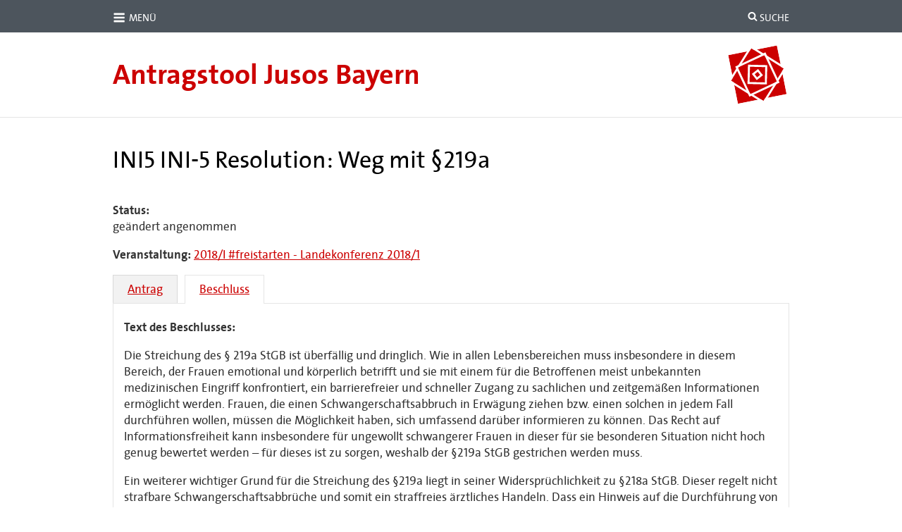

--- FILE ---
content_type: text/html; charset=UTF-8
request_url: https://jusos-bayern.antragstool.com/cvtx_antrag/ini-5-resolution-weg-mit-%C2%A7219a/
body_size: 8893
content:
<!DOCTYPE html>
<html lang="de-DE">
<head>
<meta charset="UTF-8" />
<meta name="viewport" content="width=device-width, initial-scale=1.0">
<title> &raquo; INI-5 Resolution: Weg mit §219a Antragstool Jusos Bayern</title>
<link rel="icon" href="favicon.ico" type="image/x-icon" /> 

<link rel="profile" href="http://gmpg.org/xfn/11" />
<link rel="stylesheet" href="https://jusos-bayern.antragstool.com/app/themes/cvtx_theme_jusos_bayern/style.css" type="text/css" media="screen" />
<link rel="pingback" href="https://jusos-bayern.antragstool.com/wp/xmlrpc.php" />
<meta name='robots' content='max-image-preview:large' />
<script type="text/javascript">
/* <![CDATA[ */
window._wpemojiSettings = {"baseUrl":"https:\/\/s.w.org\/images\/core\/emoji\/15.0.3\/72x72\/","ext":".png","svgUrl":"https:\/\/s.w.org\/images\/core\/emoji\/15.0.3\/svg\/","svgExt":".svg","source":{"concatemoji":"https:\/\/jusos-bayern.antragstool.com\/wp\/wp-includes\/js\/wp-emoji-release.min.js?ver=6.6.1"}};
/*! This file is auto-generated */
!function(i,n){var o,s,e;function c(e){try{var t={supportTests:e,timestamp:(new Date).valueOf()};sessionStorage.setItem(o,JSON.stringify(t))}catch(e){}}function p(e,t,n){e.clearRect(0,0,e.canvas.width,e.canvas.height),e.fillText(t,0,0);var t=new Uint32Array(e.getImageData(0,0,e.canvas.width,e.canvas.height).data),r=(e.clearRect(0,0,e.canvas.width,e.canvas.height),e.fillText(n,0,0),new Uint32Array(e.getImageData(0,0,e.canvas.width,e.canvas.height).data));return t.every(function(e,t){return e===r[t]})}function u(e,t,n){switch(t){case"flag":return n(e,"\ud83c\udff3\ufe0f\u200d\u26a7\ufe0f","\ud83c\udff3\ufe0f\u200b\u26a7\ufe0f")?!1:!n(e,"\ud83c\uddfa\ud83c\uddf3","\ud83c\uddfa\u200b\ud83c\uddf3")&&!n(e,"\ud83c\udff4\udb40\udc67\udb40\udc62\udb40\udc65\udb40\udc6e\udb40\udc67\udb40\udc7f","\ud83c\udff4\u200b\udb40\udc67\u200b\udb40\udc62\u200b\udb40\udc65\u200b\udb40\udc6e\u200b\udb40\udc67\u200b\udb40\udc7f");case"emoji":return!n(e,"\ud83d\udc26\u200d\u2b1b","\ud83d\udc26\u200b\u2b1b")}return!1}function f(e,t,n){var r="undefined"!=typeof WorkerGlobalScope&&self instanceof WorkerGlobalScope?new OffscreenCanvas(300,150):i.createElement("canvas"),a=r.getContext("2d",{willReadFrequently:!0}),o=(a.textBaseline="top",a.font="600 32px Arial",{});return e.forEach(function(e){o[e]=t(a,e,n)}),o}function t(e){var t=i.createElement("script");t.src=e,t.defer=!0,i.head.appendChild(t)}"undefined"!=typeof Promise&&(o="wpEmojiSettingsSupports",s=["flag","emoji"],n.supports={everything:!0,everythingExceptFlag:!0},e=new Promise(function(e){i.addEventListener("DOMContentLoaded",e,{once:!0})}),new Promise(function(t){var n=function(){try{var e=JSON.parse(sessionStorage.getItem(o));if("object"==typeof e&&"number"==typeof e.timestamp&&(new Date).valueOf()<e.timestamp+604800&&"object"==typeof e.supportTests)return e.supportTests}catch(e){}return null}();if(!n){if("undefined"!=typeof Worker&&"undefined"!=typeof OffscreenCanvas&&"undefined"!=typeof URL&&URL.createObjectURL&&"undefined"!=typeof Blob)try{var e="postMessage("+f.toString()+"("+[JSON.stringify(s),u.toString(),p.toString()].join(",")+"));",r=new Blob([e],{type:"text/javascript"}),a=new Worker(URL.createObjectURL(r),{name:"wpTestEmojiSupports"});return void(a.onmessage=function(e){c(n=e.data),a.terminate(),t(n)})}catch(e){}c(n=f(s,u,p))}t(n)}).then(function(e){for(var t in e)n.supports[t]=e[t],n.supports.everything=n.supports.everything&&n.supports[t],"flag"!==t&&(n.supports.everythingExceptFlag=n.supports.everythingExceptFlag&&n.supports[t]);n.supports.everythingExceptFlag=n.supports.everythingExceptFlag&&!n.supports.flag,n.DOMReady=!1,n.readyCallback=function(){n.DOMReady=!0}}).then(function(){return e}).then(function(){var e;n.supports.everything||(n.readyCallback(),(e=n.source||{}).concatemoji?t(e.concatemoji):e.wpemoji&&e.twemoji&&(t(e.twemoji),t(e.wpemoji)))}))}((window,document),window._wpemojiSettings);
/* ]]> */
</script>
<style id='wp-emoji-styles-inline-css' type='text/css'>

	img.wp-smiley, img.emoji {
		display: inline !important;
		border: none !important;
		box-shadow: none !important;
		height: 1em !important;
		width: 1em !important;
		margin: 0 0.07em !important;
		vertical-align: -0.1em !important;
		background: none !important;
		padding: 0 !important;
	}
</style>
<link rel='stylesheet' id='wp-block-library-css' href='https://jusos-bayern.antragstool.com/wp/wp-includes/css/dist/block-library/style.min.css?ver=6.6.1' type='text/css' media='all' />
<style id='classic-theme-styles-inline-css' type='text/css'>
/*! This file is auto-generated */
.wp-block-button__link{color:#fff;background-color:#32373c;border-radius:9999px;box-shadow:none;text-decoration:none;padding:calc(.667em + 2px) calc(1.333em + 2px);font-size:1.125em}.wp-block-file__button{background:#32373c;color:#fff;text-decoration:none}
</style>
<style id='global-styles-inline-css' type='text/css'>
:root{--wp--preset--aspect-ratio--square: 1;--wp--preset--aspect-ratio--4-3: 4/3;--wp--preset--aspect-ratio--3-4: 3/4;--wp--preset--aspect-ratio--3-2: 3/2;--wp--preset--aspect-ratio--2-3: 2/3;--wp--preset--aspect-ratio--16-9: 16/9;--wp--preset--aspect-ratio--9-16: 9/16;--wp--preset--color--black: #000000;--wp--preset--color--cyan-bluish-gray: #abb8c3;--wp--preset--color--white: #ffffff;--wp--preset--color--pale-pink: #f78da7;--wp--preset--color--vivid-red: #cf2e2e;--wp--preset--color--luminous-vivid-orange: #ff6900;--wp--preset--color--luminous-vivid-amber: #fcb900;--wp--preset--color--light-green-cyan: #7bdcb5;--wp--preset--color--vivid-green-cyan: #00d084;--wp--preset--color--pale-cyan-blue: #8ed1fc;--wp--preset--color--vivid-cyan-blue: #0693e3;--wp--preset--color--vivid-purple: #9b51e0;--wp--preset--gradient--vivid-cyan-blue-to-vivid-purple: linear-gradient(135deg,rgba(6,147,227,1) 0%,rgb(155,81,224) 100%);--wp--preset--gradient--light-green-cyan-to-vivid-green-cyan: linear-gradient(135deg,rgb(122,220,180) 0%,rgb(0,208,130) 100%);--wp--preset--gradient--luminous-vivid-amber-to-luminous-vivid-orange: linear-gradient(135deg,rgba(252,185,0,1) 0%,rgba(255,105,0,1) 100%);--wp--preset--gradient--luminous-vivid-orange-to-vivid-red: linear-gradient(135deg,rgba(255,105,0,1) 0%,rgb(207,46,46) 100%);--wp--preset--gradient--very-light-gray-to-cyan-bluish-gray: linear-gradient(135deg,rgb(238,238,238) 0%,rgb(169,184,195) 100%);--wp--preset--gradient--cool-to-warm-spectrum: linear-gradient(135deg,rgb(74,234,220) 0%,rgb(151,120,209) 20%,rgb(207,42,186) 40%,rgb(238,44,130) 60%,rgb(251,105,98) 80%,rgb(254,248,76) 100%);--wp--preset--gradient--blush-light-purple: linear-gradient(135deg,rgb(255,206,236) 0%,rgb(152,150,240) 100%);--wp--preset--gradient--blush-bordeaux: linear-gradient(135deg,rgb(254,205,165) 0%,rgb(254,45,45) 50%,rgb(107,0,62) 100%);--wp--preset--gradient--luminous-dusk: linear-gradient(135deg,rgb(255,203,112) 0%,rgb(199,81,192) 50%,rgb(65,88,208) 100%);--wp--preset--gradient--pale-ocean: linear-gradient(135deg,rgb(255,245,203) 0%,rgb(182,227,212) 50%,rgb(51,167,181) 100%);--wp--preset--gradient--electric-grass: linear-gradient(135deg,rgb(202,248,128) 0%,rgb(113,206,126) 100%);--wp--preset--gradient--midnight: linear-gradient(135deg,rgb(2,3,129) 0%,rgb(40,116,252) 100%);--wp--preset--font-size--small: 13px;--wp--preset--font-size--medium: 20px;--wp--preset--font-size--large: 36px;--wp--preset--font-size--x-large: 42px;--wp--preset--spacing--20: 0.44rem;--wp--preset--spacing--30: 0.67rem;--wp--preset--spacing--40: 1rem;--wp--preset--spacing--50: 1.5rem;--wp--preset--spacing--60: 2.25rem;--wp--preset--spacing--70: 3.38rem;--wp--preset--spacing--80: 5.06rem;--wp--preset--shadow--natural: 6px 6px 9px rgba(0, 0, 0, 0.2);--wp--preset--shadow--deep: 12px 12px 50px rgba(0, 0, 0, 0.4);--wp--preset--shadow--sharp: 6px 6px 0px rgba(0, 0, 0, 0.2);--wp--preset--shadow--outlined: 6px 6px 0px -3px rgba(255, 255, 255, 1), 6px 6px rgba(0, 0, 0, 1);--wp--preset--shadow--crisp: 6px 6px 0px rgba(0, 0, 0, 1);}:where(.is-layout-flex){gap: 0.5em;}:where(.is-layout-grid){gap: 0.5em;}body .is-layout-flex{display: flex;}.is-layout-flex{flex-wrap: wrap;align-items: center;}.is-layout-flex > :is(*, div){margin: 0;}body .is-layout-grid{display: grid;}.is-layout-grid > :is(*, div){margin: 0;}:where(.wp-block-columns.is-layout-flex){gap: 2em;}:where(.wp-block-columns.is-layout-grid){gap: 2em;}:where(.wp-block-post-template.is-layout-flex){gap: 1.25em;}:where(.wp-block-post-template.is-layout-grid){gap: 1.25em;}.has-black-color{color: var(--wp--preset--color--black) !important;}.has-cyan-bluish-gray-color{color: var(--wp--preset--color--cyan-bluish-gray) !important;}.has-white-color{color: var(--wp--preset--color--white) !important;}.has-pale-pink-color{color: var(--wp--preset--color--pale-pink) !important;}.has-vivid-red-color{color: var(--wp--preset--color--vivid-red) !important;}.has-luminous-vivid-orange-color{color: var(--wp--preset--color--luminous-vivid-orange) !important;}.has-luminous-vivid-amber-color{color: var(--wp--preset--color--luminous-vivid-amber) !important;}.has-light-green-cyan-color{color: var(--wp--preset--color--light-green-cyan) !important;}.has-vivid-green-cyan-color{color: var(--wp--preset--color--vivid-green-cyan) !important;}.has-pale-cyan-blue-color{color: var(--wp--preset--color--pale-cyan-blue) !important;}.has-vivid-cyan-blue-color{color: var(--wp--preset--color--vivid-cyan-blue) !important;}.has-vivid-purple-color{color: var(--wp--preset--color--vivid-purple) !important;}.has-black-background-color{background-color: var(--wp--preset--color--black) !important;}.has-cyan-bluish-gray-background-color{background-color: var(--wp--preset--color--cyan-bluish-gray) !important;}.has-white-background-color{background-color: var(--wp--preset--color--white) !important;}.has-pale-pink-background-color{background-color: var(--wp--preset--color--pale-pink) !important;}.has-vivid-red-background-color{background-color: var(--wp--preset--color--vivid-red) !important;}.has-luminous-vivid-orange-background-color{background-color: var(--wp--preset--color--luminous-vivid-orange) !important;}.has-luminous-vivid-amber-background-color{background-color: var(--wp--preset--color--luminous-vivid-amber) !important;}.has-light-green-cyan-background-color{background-color: var(--wp--preset--color--light-green-cyan) !important;}.has-vivid-green-cyan-background-color{background-color: var(--wp--preset--color--vivid-green-cyan) !important;}.has-pale-cyan-blue-background-color{background-color: var(--wp--preset--color--pale-cyan-blue) !important;}.has-vivid-cyan-blue-background-color{background-color: var(--wp--preset--color--vivid-cyan-blue) !important;}.has-vivid-purple-background-color{background-color: var(--wp--preset--color--vivid-purple) !important;}.has-black-border-color{border-color: var(--wp--preset--color--black) !important;}.has-cyan-bluish-gray-border-color{border-color: var(--wp--preset--color--cyan-bluish-gray) !important;}.has-white-border-color{border-color: var(--wp--preset--color--white) !important;}.has-pale-pink-border-color{border-color: var(--wp--preset--color--pale-pink) !important;}.has-vivid-red-border-color{border-color: var(--wp--preset--color--vivid-red) !important;}.has-luminous-vivid-orange-border-color{border-color: var(--wp--preset--color--luminous-vivid-orange) !important;}.has-luminous-vivid-amber-border-color{border-color: var(--wp--preset--color--luminous-vivid-amber) !important;}.has-light-green-cyan-border-color{border-color: var(--wp--preset--color--light-green-cyan) !important;}.has-vivid-green-cyan-border-color{border-color: var(--wp--preset--color--vivid-green-cyan) !important;}.has-pale-cyan-blue-border-color{border-color: var(--wp--preset--color--pale-cyan-blue) !important;}.has-vivid-cyan-blue-border-color{border-color: var(--wp--preset--color--vivid-cyan-blue) !important;}.has-vivid-purple-border-color{border-color: var(--wp--preset--color--vivid-purple) !important;}.has-vivid-cyan-blue-to-vivid-purple-gradient-background{background: var(--wp--preset--gradient--vivid-cyan-blue-to-vivid-purple) !important;}.has-light-green-cyan-to-vivid-green-cyan-gradient-background{background: var(--wp--preset--gradient--light-green-cyan-to-vivid-green-cyan) !important;}.has-luminous-vivid-amber-to-luminous-vivid-orange-gradient-background{background: var(--wp--preset--gradient--luminous-vivid-amber-to-luminous-vivid-orange) !important;}.has-luminous-vivid-orange-to-vivid-red-gradient-background{background: var(--wp--preset--gradient--luminous-vivid-orange-to-vivid-red) !important;}.has-very-light-gray-to-cyan-bluish-gray-gradient-background{background: var(--wp--preset--gradient--very-light-gray-to-cyan-bluish-gray) !important;}.has-cool-to-warm-spectrum-gradient-background{background: var(--wp--preset--gradient--cool-to-warm-spectrum) !important;}.has-blush-light-purple-gradient-background{background: var(--wp--preset--gradient--blush-light-purple) !important;}.has-blush-bordeaux-gradient-background{background: var(--wp--preset--gradient--blush-bordeaux) !important;}.has-luminous-dusk-gradient-background{background: var(--wp--preset--gradient--luminous-dusk) !important;}.has-pale-ocean-gradient-background{background: var(--wp--preset--gradient--pale-ocean) !important;}.has-electric-grass-gradient-background{background: var(--wp--preset--gradient--electric-grass) !important;}.has-midnight-gradient-background{background: var(--wp--preset--gradient--midnight) !important;}.has-small-font-size{font-size: var(--wp--preset--font-size--small) !important;}.has-medium-font-size{font-size: var(--wp--preset--font-size--medium) !important;}.has-large-font-size{font-size: var(--wp--preset--font-size--large) !important;}.has-x-large-font-size{font-size: var(--wp--preset--font-size--x-large) !important;}
:where(.wp-block-post-template.is-layout-flex){gap: 1.25em;}:where(.wp-block-post-template.is-layout-grid){gap: 1.25em;}
:where(.wp-block-columns.is-layout-flex){gap: 2em;}:where(.wp-block-columns.is-layout-grid){gap: 2em;}
:root :where(.wp-block-pullquote){font-size: 1.5em;line-height: 1.6;}
</style>
<link rel='stylesheet' id='cvtx_field_html-css' href='https://jusos-bayern.antragstool.com/app/plugins/cvtx/assets/css/cvtx_fields.css?ver=6.6.1' type='text/css' media='all' />
<link rel='stylesheet' id='cvtx_field_edit-css' href='https://jusos-bayern.antragstool.com/app/plugins/cvtx/assets/css/cvtx_field_edit.css?ver=6.6.1' type='text/css' media='all' />
<link rel='stylesheet' id='cvtx-css' href='https://jusos-bayern.antragstool.com/app/plugins/cvtx/assets/css/cvtx.css?ver=6.6.1' type='text/css' media='all' />
<link rel='stylesheet' id='cvtx_application-css' href='https://jusos-bayern.antragstool.com/app/plugins/cvtx_application/assets/css/cvtx_application.css?ver=6.6.1' type='text/css' media='all' />
<link rel='stylesheet' id='cvtx_forms-css' href='https://jusos-bayern.antragstool.com/app/plugins/cvtx_forms/assets/css/cvtx_forms.css?ver=6.6.1' type='text/css' media='all' />
<link rel='stylesheet' id='cvtx_pages_antragsverfolgung-css' href='https://jusos-bayern.antragstool.com/app/plugins/cvtx_pages/assets/css/antragsverfolgung.css?ver=6.6.1' type='text/css' media='all' />
<link rel='stylesheet' id='cvtx_pages_cvtx-event-css' href='https://jusos-bayern.antragstool.com/app/plugins/cvtx_pages/assets/css/page_cvtx_event.css?ver=6.6.1' type='text/css' media='all' />
<link rel='stylesheet' id='dashicons-css' href='https://jusos-bayern.antragstool.com/wp/wp-includes/css/dashicons.min.css?ver=6.6.1' type='text/css' media='all' />
<link rel='stylesheet' id='thickbox-css' href='https://jusos-bayern.antragstool.com/wp/wp-includes/js/thickbox/thickbox.css?ver=6.6.1' type='text/css' media='all' />
<link rel='stylesheet' id='cvtx_pdf_color-css' href='https://jusos-bayern.antragstool.com/app/plugins/cvtx_pdf/assets/css/cvtx_pdf_colors.css?ver=6.6.1' type='text/css' media='all' />
<script type="text/javascript" src="https://jusos-bayern.antragstool.com/wp/wp-includes/js/jquery/jquery.min.js?ver=3.7.1" id="jquery-core-js"></script>
<script type="text/javascript" src="https://jusos-bayern.antragstool.com/wp/wp-includes/js/jquery/jquery-migrate.min.js?ver=3.4.1" id="jquery-migrate-js"></script>
<script type="text/javascript" src="https://jusos-bayern.antragstool.com/app/plugins/cvtx/assets/js/cvtx_field_view.js?ver=6.6.1" id="cvtx_field_view-js"></script>
<script type="text/javascript" id="cvtx_field_ajax_update-js-extra">
/* <![CDATA[ */
var cvtxFieldAjax = {"cvtx_antrag_top":{"ID":"cvtx_antrag_top","ajax_call":"cvtx_antrag_top","onchange":["cvtx_antrag_event"],"onchange_name":["event_id"]},"cvtx_aeantrag_antrag":{"ID":"cvtx_aeantrag_antrag","ajax_call":"cvtx_aeantrag_antrag","onchange":["cvtx_aeantrag_event"],"onchange_name":["event_id"]},"cvtx_reader_type":{"ID":"cvtx_reader_type","ajax_call":"cvtx_reader_type","onchange":["cvtx_reader_type"],"onchange_name":["cvtx_reader_type"]},"cvtx_reader_contents":{"ID":"cvtx_reader_contents","ajax_call":"cvtx_reader_contents","onchange":["cvtx_reader_type","cvtx_reader_event"],"onchange_name":["reader_type","event_id"]},"cvtx_application_top":{"ID":"cvtx_application_top","ajax_call":"cvtx_application_top","onchange":["cvtx_application_event"],"onchange_name":["event_id"]}};
var ajax_object = {"ajax_url":"https:\/\/jusos-bayern.antragstool.com\/wp\/wp-admin\/admin-ajax.php","we_value":"1234"};
/* ]]> */
</script>
<script type="text/javascript" src="https://jusos-bayern.antragstool.com/app/plugins/cvtx/assets/js/cvtx_edit_ajax_select.js?ver=6.6.1" id="cvtx_field_ajax_update-js"></script>
<script type="text/javascript" src="https://jusos-bayern.antragstool.com/app/plugins/cvtx/assets/vendor/fontawesome-free-5.0.8/svg-with-js/js/fontawesome-all.min.js?ver=6.6.1" id="font-awesome-js"></script>
<link rel="https://api.w.org/" href="https://jusos-bayern.antragstool.com/wp-json/" /><link rel="EditURI" type="application/rsd+xml" title="RSD" href="https://jusos-bayern.antragstool.com/wp/xmlrpc.php?rsd" />
<meta name="generator" content="WordPress 6.6.1" />
<link rel="canonical" href="https://jusos-bayern.antragstool.com/cvtx_antrag/ini-5-resolution-weg-mit-%c2%a7219a/" />
<link rel='shortlink' href='https://jusos-bayern.antragstool.com/?p=3550' />
<link rel="alternate" title="oEmbed (JSON)" type="application/json+oembed" href="https://jusos-bayern.antragstool.com/wp-json/oembed/1.0/embed?url=https%3A%2F%2Fjusos-bayern.antragstool.com%2Fcvtx_antrag%2Fini-5-resolution-weg-mit-%25c2%25a7219a%2F" />
<link rel="alternate" title="oEmbed (XML)" type="text/xml+oembed" href="https://jusos-bayern.antragstool.com/wp-json/oembed/1.0/embed?url=https%3A%2F%2Fjusos-bayern.antragstool.com%2Fcvtx_antrag%2Fini-5-resolution-weg-mit-%25c2%25a7219a%2F&#038;format=xml" />
<link rel="icon" href="https://jusos-bayern.antragstool.com/app/uploads/2023/03/cropped-Juso_Bayern_Logo_rot_weiss-32x32.png" sizes="32x32" />
<link rel="icon" href="https://jusos-bayern.antragstool.com/app/uploads/2023/03/cropped-Juso_Bayern_Logo_rot_weiss-192x192.png" sizes="192x192" />
<link rel="apple-touch-icon" href="https://jusos-bayern.antragstool.com/app/uploads/2023/03/cropped-Juso_Bayern_Logo_rot_weiss-180x180.png" />
<meta name="msapplication-TileImage" content="https://jusos-bayern.antragstool.com/app/uploads/2023/03/cropped-Juso_Bayern_Logo_rot_weiss-270x270.png" />
</head>

<body class="cvtx_antrag-template-default single single-cvtx_antrag postid-3550">

<div id="overlay"></div>
<header>
	<div class="icon-container">
		<svg xmlns="http://www.w3.org/2000/svg" xmlns:xlink="http://www.w3.org/1999/xlink" version="1.1" style="position: absolute; width: 0; height: 0;" width="0" height="0">
			<defs>
		    	<symbol id="icon-bars" viewBox="0 0 27 32">
					<title>bars</title>
					<path class="path1" d="M27.429 24v2.286q0 0.464-0.339 0.804t-0.804 0.339h-25.143q-0.464 0-0.804-0.339t-0.339-0.804v-2.286q0-0.464 0.339-0.804t0.804-0.339h25.143q0.464 0 0.804 0.339t0.339 0.804zM27.429 14.857v2.286q0 0.464-0.339 0.804t-0.804 0.339h-25.143q-0.464 0-0.804-0.339t-0.339-0.804v-2.286q0-0.464 0.339-0.804t0.804-0.339h25.143q0.464 0 0.804 0.339t0.339 0.804zM27.429 5.714v2.286q0 0.464-0.339 0.804t-0.804 0.339h-25.143q-0.464 0-0.804-0.339t-0.339-0.804v-2.286q0-0.464 0.339-0.804t0.804-0.339h25.143q0.464 0 0.804 0.339t0.339 0.804z"></path>
				</symbol>
				<symbol id="icon-search" viewBox="0 0 30 32">
					<title>search</title>
					<path class="path1" d="M20.571 14.857q0-3.304-2.348-5.652t-5.652-2.348-5.652 2.348-2.348 5.652 2.348 5.652 5.652 2.348 5.652-2.348 2.348-5.652zM29.714 29.714q0 0.929-0.679 1.607t-1.607 0.679q-0.964 0-1.607-0.679l-6.125-6.107q-3.196 2.214-7.125 2.214-2.554 0-4.884-0.991t-4.018-2.679-2.679-4.018-0.991-4.884 0.991-4.884 2.679-4.018 4.018-2.679 4.884-0.991 4.884 0.991 4.018 2.679 2.679 4.018 0.991 4.884q0 3.929-2.214 7.125l6.125 6.125q0.661 0.661 0.661 1.607z"></path>
				</symbol>
			</defs>
		</svg>
	</div>
<!-- Downlevel-hidden -->
<!--[if lt IE 10]><div class="callout callout_browser-warning" role="complementary" aria-label="Hinweis"><div class="callout__wrapper"><p>Sie verwenden einen veralteten Browser, der unsere Seiten nicht korrekt anzeigen kann und ein Sicherheitsrisiko darstellt. Bitte installieren Sie <a href="http://browsehappy.com/">einen aktuellen Browser</a>.</p></div></div><![endif]-->
<!-- Downlevel-revealed -->
<!--[if gte IE 10]><!-->
      <noscript>
        <div class="callout callout_browser-warning" role="complementary" aria-label="Hinweis">
          <div class="callout__wrapper">
            <p>Bitte aktivieren Sie JavaScript in Ihrem Browser.</p>
          </div>
        </div>
      </noscript>
<!--<![endif]-->

	<div id="nav-main" class="nav-main" role="navigation" aria-label="Haupt-Navigation">
		<div class="container nav-main-container">
        	<div class="nav-main__primary" id="nav">
            	<a class="nav-button" href="#menu" data-toggle="collapse" data-target="#menu">
					<svg xmlns="http://www.w3.org/2000/svg" xmlns:xlink="http://www.w3.org/1999/xlink" version="1.1" class="icon icon-bars" width="32" height="32" focusable="false">
						<use xlink:href="#icon-bars"></use>
					</svg>
					<span class="nav-button__text">Menü<span class="u-visually-hidden"> öffnen/schließen</span></span>
            	</a>
	            <div class="nav-main__menu" id="menu">
			  		<div class="menu-hauptmenue-container"><ul id="menu-hauptmenue" class="menu"><li id="menu-item-21695" class="menu-item menu-item-type-custom menu-item-object-custom menu-item-21695"><a href="https://jusos-bayern.antragstool.com/?cvtx_virtualpage=antrag-einreichen">Antrag einreichen</a></li>
<li id="menu-item-15" class="menu-item menu-item-type-post_type menu-item-object-page menu-item-15"><a href="https://jusos-bayern.antragstool.com/aenderungsantrag-erstellen/">Änderungsantrag erstellen</a></li>
<li id="menu-item-16643" class="menu-item menu-item-type-custom menu-item-object-custom menu-item-16643"><a href="https://jusos-bayern.antragstool.com/veranstaltungen/2023-i/">Antragsübersicht</a></li>
<li id="menu-item-21687" class="menu-item menu-item-type-custom menu-item-object-custom menu-item-21687"><a href="https://jusos-bayern.antragstool.com/antragsverfolgung">Antragsverfolgung</a></li>
<li id="menu-item-21688" class="menu-item menu-item-type-custom menu-item-object-custom menu-item-21688"><a href="https://jusos-bayern.antragstool.com/live">Antragsberatung</a></li>
</ul></div>              	            </div>
        	</div>
			<div class="nav-main__secondary" data-on-focus-collapse="#menu">
				<p>
					<a class="nav-button nav-button_extra" href="/suche">
						<svg xmlns="http://www.w3.org/2000/svg" xmlns:xlink="http://www.w3.org/1999/xlink" version="1.1" class="icon icon-search" width="32" height="32" focusable="false">
							<use xlink:href="#icon-search"></use>
						</svg>
						<span class="nav-button__text">Suche</span>
			  		</a>
				</p>
			</div>
		</div>
	</div>

	<div class="container banner__wrapper">
		<div class="banner__logo-container">
			<a href="https://jusos-bayern.antragstool.com" class="banner__logo-link"><img class="banner__logo" src="https://jusos-bayern.antragstool.com/app/themes/cvtx_theme_jusos_bayern/assets/images/logo-jusos-bayern.svg" alt="Logo" height="90"></a>
		</div>
		<div class="banner__caption">
			<span class="banner__site-name banner__site-name_length-m">Antragstool Jusos Bayern</span>
     	</div>
	</div>
</header>

<div class="main" role="main">
	<div class="container main-container">	<div class="inner">
	
		<div class="post-3550 cvtx_antrag type-cvtx_antrag status-publish hentry cvtx_tax_reader-cvtx_reader_4148 cvtx_tax_reader-cvtx_reader_4541" id="post-3550">
			<h1>INI5 INI-5 Resolution: Weg mit §219a</h1>
			<div class="entry">
				<div class="cvtx-state-wrapper cvtx-state-all"><a name="all"></a><section class="cvtx_content_section cvtx_content_section_status">                                            <div class="cvtx_field-wrapper cvtx_field_cvtx_antrag_status-wrapper">
                                        <span class="cvtx_field_label cvtx_field_label_above cvtx_antrag_status_label">
                    Status:
                </span>
                                        <div class="cvtx_field cvtx_field_cvtx_antrag_status">
            
            geändert angenommen
                            </div>
                                        </div>
                        </section><section class="cvtx_content_section cvtx_content_section_meta">                                            <div class="cvtx_field-wrapper cvtx_field_cvtx_antrag_event-wrapper">
                                        <span class="cvtx_field_label cvtx_field_label_inline cvtx_antrag_event_label">
                    Veranstaltung:
                </span>
                                        <span class="cvtx_field cvtx_field_cvtx_antrag_event">
            
            <a href="https://jusos-bayern.antragstool.com/veranstaltungen/landeskonferenz-2018/">2018/I #freistarten - Landekonferenz 2018/1</a>
                            </span>
                                        </div>
                        </section><section class="cvtx_content_section cvtx_content_section_decision"></section><section class="cvtx_content_section cvtx_content_section_answer"></section><section class="cvtx_content_section cvtx_content_section_grund"></section><section class="cvtx_content_section cvtx_content_section_pdf"></section></div><div class="cvtx-state-menu"><ul><li class="cvtx-state-original"><a href="#original" data-state-target="original">Antrag</a></li><li class="cvtx-state-decision active"><a href="#decision" data-state-target="decision">Beschluss</a></li></ul></div><div class="cvtx-state-wrapper cvtx-state-original cvtx-state-content"><a name="original"></a><section class="cvtx_content_section cvtx_content_section_status"></section><section class="cvtx_content_section cvtx_content_section_meta">                                            <div class="cvtx_field-wrapper cvtx_field_cvtx_antrag_steller-wrapper">
                                        <span class="cvtx_field_label cvtx_field_label_inline cvtx_antrag_steller_label">
                    AntragstellerInnen:
                </span>
                                        <span class="cvtx_field cvtx_field_cvtx_antrag_steller">
            
            Opf
                            </span>
                                        </div>
                        </section><section class="cvtx_content_section cvtx_content_section_decision"></section><section class="cvtx_content_section cvtx_content_section_answer"></section><p>Die Streichung des § 219a StGB ist überfällig und dringlich. Wie in allen Lebensbereichen muss insbesondere in diesem Bereich, der Frauen emotional und körperlich betrifft und sie mit einem für die Betroffenen meist unbekannten medizinischen Eingriff konfrontiert, ein barrierefreier und schneller Zugang zu sachlichen und zeitgemäßen Informationen ermöglicht werden. Frauen, die einen Schwangerschaftsabbruch in Erwägung ziehen bzw. einen solchen in jedem Fall durchführen wollen, müssen die Möglichkeit haben, sich umfassend darüber informieren zu können. Das Recht auf Informationsfreiheit kann insbesondere für ungewollt schwangerer Frauen in dieser für sie besonderen Situation nicht hoch genug bewertet werden – für dieses ist zu sorgen, weshalb der §219a StGB gestrichen werden muss.</p>
<p>Ein weiterer wichtiger Grund für die Streichung des §219a liegt in seiner Widersprüchlichkeit zu §218a StGB. Dieser regelt nicht strafbare Schwangerschaftsabbrüche und somit ein straffreies ärztliches Handeln. Dass ein Hinweis auf die Durchführung von rechtlich nicht strafbaren Schwangerschaftsabbrüchen aber strafrechtlich eben durch §219a verboten ist, führt zu einer eklatanten Rechtsunsicherheit. Sog. „Lebensschützer*innen“ und radikale Abtreibungsgegner*innen machen durch diese Rechtsunsicherheit regelrecht „Jagd“ auf Ärtz*innen, die diese medizinische Maßnahme anbieten. Sie erhalten oft Drohbriefe oder werden, wie im Falle der Ärztin Kristina Hänel vom Herbst 2017, wegen der Nennung dieses Eingriffes im Leistungsprofil ihrer Praxis angezeigt. Zunehmend ziehen sich deshalb immer mehr Ärzt*innen aus der medizinischen Versorgung in diesem Bereich zurück oder beschränken sich bei der Durchführung von Abtreibungen auf ihre eigenen Patientinnen und bieten diese nicht generell an oder vernetzen sich hierzu nicht aktiv mit den entsprechenden Beratungsstellen, um dem Vorwurf einer „Bewerbung“ dieses Eingriffes zu entgehen. Dies alles erschwert die Arbeit der Ärzt*innen und eben auch der Beratungsstellung auf Kosten der betroffenen Frauen.</p>
<p>In den letzten Monaten hat sich gezeigt, dass viele Bürgerinnen und Bürger sowie zahlreiche Fachverbände die Streichung des sog. „Werbeverbots für einen Schwangerschaftsabbruch“ befürworten, wobei an dieser Stelle auch klar und deutlich zu sagen ist: Information ist keine Werbung – es geht nicht um die anpreisende Darbietung einer Leistung, verbunden mit einem Appell zu deren Bezug, sondern um die wertungsfreie und neutrale Information über eine solche und wer sie durchführt!</p>
<p>Dass der von der SPD-Bundestagsfraktion erarbeitete Gesetzentwurf zur Streichung des § 219a letztlich zurückgezogen wurde, um einen Kompromiss mit der Union zur Wahrung des Koalitionsfriedens zu suchen, ist unserer Meinung nach ein schwerer Fehler. Die SPD wird wegen Rückzieher wie diesem von vielen Bürger*innen als profillose Partei erachtet – das Ergebnis der Bundestagswahl zeigt dies eindeutig.<br />
Wie in der letzten Legislaturperiode wird hier erneut der Weg über die Hinterzimmer mit der Union gegangen, anstatt eine ehrliche Debatte im Bundestag zu führen, anhand derer die Bürger*innen die Argumente in dieser Sache nachverfolgen und die unterschiedlichen Positionen der Parteien wahrnehmen können.</p>
<p>Wir fordern deshalb die SPD-Bundestagsfraktion dazu auf, den Gesetzentwurf auf Streichung des §219a in den Bundestag einzubringen und alles dafür zu tun, die Informationsfreiheit von Ärzt*innen und Frauen in diesem so persönlichen und emotional-empfindlichen Bereich zu gewährleisten.</p>
<section class="cvtx_content_section cvtx_content_section_grund">                    </section><section class="cvtx_content_section cvtx_content_section_pdf">                    </section></div><div class="cvtx-state-wrapper cvtx-state-decision cvtx-state-content active"><a name="decision"></a><section class="cvtx_content_section cvtx_content_section_status"></section><section class="cvtx_content_section cvtx_content_section_meta">                    </section><section class="cvtx_content_section cvtx_content_section_decision">                                                                <div class="cvtx_field-wrapper cvtx_field_cvtx_antrag_decision-wrapper">
                                        <span class="cvtx_field_label cvtx_field_label_above cvtx_antrag_decision_label">
                    Text des Beschlusses:
                </span>
                                        <div class="cvtx_field cvtx_field_cvtx_antrag_decision">
            
            <p>Die Streichung des § 219a StGB ist überfällig und dringlich. Wie in allen Lebensbereichen muss insbesondere in diesem Bereich, der Frauen emotional und körperlich betrifft und sie mit einem für die Betroffenen meist unbekannten medizinischen Eingriff konfrontiert, ein barrierefreier und schneller Zugang zu sachlichen und zeitgemäßen Informationen ermöglicht werden. Frauen, die einen Schwangerschaftsabbruch in Erwägung ziehen bzw. einen solchen in jedem Fall durchführen wollen, müssen die Möglichkeit haben, sich umfassend darüber informieren zu können. Das Recht auf Informationsfreiheit kann insbesondere für ungewollt schwangerer Frauen in dieser für sie besonderen Situation nicht hoch genug bewertet werden – für dieses ist zu sorgen, weshalb der §219a StGB gestrichen werden muss.</p>
<p>Ein weiterer wichtiger Grund für die Streichung des §219a liegt in seiner Widersprüchlichkeit zu §218a StGB. Dieser regelt nicht strafbare Schwangerschaftsabbrüche und somit ein straffreies ärztliches Handeln. Dass ein Hinweis auf die Durchführung von rechtlich nicht strafbaren Schwangerschaftsabbrüchen aber strafrechtlich eben durch §219a verboten ist, führt zu einer eklatanten Rechtsunsicherheit. Sog. „Lebensschützer*innen“ und radikale Abtreibungsgegner*innen machen durch diese Rechtsunsicherheit regelrecht „Jagd“ auf Ärtz*innen, die diese medizinische Maßnahme anbieten. Sie erhalten oft Drohbriefe oder werden, wie im Falle der Ärztin Kristina Hänel vom Herbst 2017, wegen der Nennung dieses Eingriffes im Leistungsprofil ihrer Praxis angezeigt. Zunehmend ziehen sich deshalb immer mehr Ärzt*innen aus der medizinischen Versorgung in diesem Bereich zurück oder beschränken sich bei der Durchführung von Abtreibungen auf ihre eigenen Patientinnen und bieten diese nicht generell an oder vernetzen sich hierzu nicht aktiv mit den entsprechenden Beratungsstellen, um dem Vorwurf einer „Bewerbung“ dieses Eingriffes zu entgehen. Dies alles erschwert die Arbeit der Ärzt*innen und eben auch der Beratungsstellung auf Kosten der betroffenen Frauen.</p>
<p>In den letzten Monaten hat sich gezeigt, dass viele Bürgerinnen und Bürger sowie zahlreiche Fachverbände die Streichung des sog. „Werbeverbots für einen Schwangerschaftsabbruch“ befürworten, wobei an dieser Stelle auch klar und deutlich zu sagen ist: Information ist keine Werbung – es geht nicht um die anpreisende Darbietung einer Leistung, verbunden mit einem Appell zu deren Bezug, sondern um die wertungsfreie und neutrale Information über eine solche und wer sie durchführt!</p>
<p>Dass der von der SPD-Bundestagsfraktion erarbeitete Gesetzentwurf zur Streichung des § 219a letztlich zurückgezogen wurde, um einen Kompromiss mit der Union zur Wahrung des Koalitionsfriedens zu suchen, ist unserer Meinung nach ein schwerer Fehler. Die SPD wird wegen Rückzieher wie diesem von vielen Bürger*innen als profillose Partei erachtet – das Ergebnis der Bundestagswahl zeigt dies eindeutig.<br />
Wie in der letzten Legislaturperiode wird hier erneut der Weg über die Hinterzimmer mit der Union gegangen, anstatt eine ehrliche Debatte im Bundestag zu führen, anhand derer die Bürger*innen die Argumente in dieser Sache nachverfolgen und die unterschiedlichen Positionen der Parteien wahrnehmen können.</p>
<p>Wir fordern deshalb die SPD-Bundestagsfraktion dazu auf, den Gesetzentwurf auf Streichung des §219a in den Bundestag einzubringen und alles dafür zu tun, die Informationsfreiheit von Ärzt*innen und Frauen in diesem so persönlichen und emotional-empfindlichen Bereich zu gewährleisten.</p>
<p>Langfristig muss in der SPD und ihren Arbeitsgemeinschaften eine Debatte über die Abschaffung der Strafbarkeit des Schwangerschaftsabbruchs geführt werden. Die Fristenlösung, die faktisch keine Rechtssicherheit für Ärzt*innen und Patient*innen bedeutet, ist nicht akzeptabel. Wir müssen die Debatte über den § 218 StGB in der Gesellschaft führen und verstehen die SPD hier als progressive Kraft, die eine Veränderung der bestehenden Verhältnisse vorantreiben muss. Repressive Gesetze, die Frauen* und Ärzt*innen unterdrücken, lehnen wir ab!</p>

                            </div>
                                        </div>
                                                                    <div class="cvtx_field-wrapper cvtx_field_cvtx_antrag_decision_pdf-wrapper">
                                        <span class="cvtx_field_label cvtx_field_label_above cvtx_antrag_decision_pdf_label">
                    Beschluss-PDF:
                </span>
                                        <div class="cvtx_field cvtx_field_cvtx_antrag_decision_pdf">
            
            <a href="https://jusos-bayern.antragstool.com/app/uploads/2022/02/ini-5_ini-5-resolution-weg-mit-219a.pdf">Beschluss (PDF)</a>
                            </div>
                                        </div>
                        </section><section class="cvtx_content_section cvtx_content_section_answer"></section><section class="cvtx_content_section cvtx_content_section_grund"></section><section class="cvtx_content_section cvtx_content_section_pdf"></section></div>			</div>
		</div>
    	    </div>
</div>
	</div>
</div>
<div id="footer">
	<div class="container">
		<h2 class="u-visually-hidden" id="nav-meta-heading">Meta-Navigation</h2>
		<div class="nav-meta__menu">
			<div class="meta-menu">
				<div class="menu-meta-menue-container"><ul id="menu-meta-menue" class="menu"><li id="menu-item-19" class="menu-item menu-item-type-post_type menu-item-object-page menu-item-19"><a href="https://jusos-bayern.antragstool.com/login/">Login</a></li>
</ul></div>			</div>
		</div>
	</div>
</div>

<script type="text/javascript" src="https://jusos-bayern.antragstool.com/wp/wp-includes/js/comment-reply.min.js?ver=6.6.1" id="comment-reply-js" async="async" data-wp-strategy="async"></script>
<script type="text/javascript" src="https://jusos-bayern.antragstool.com/app/themes/cvtx_theme_jusos_bayern/assets/scripts/script.js?ver=6.6.1" id="cvtx_script-js"></script>
<script type="text/javascript" id="thickbox-js-extra">
/* <![CDATA[ */
var thickboxL10n = {"next":"N\u00e4chste >","prev":"< Vorherige","image":"Bild","of":"von","close":"Schlie\u00dfen","noiframes":"Diese Funktion ben\u00f6tigt iframes. Du hast jedoch iframes deaktiviert oder dein Browser unterst\u00fctzt diese nicht.","loadingAnimation":"https:\/\/jusos-bayern.antragstool.com\/wp\/wp-includes\/js\/thickbox\/loadingAnimation.gif"};
/* ]]> */
</script>
<script type="text/javascript" src="https://jusos-bayern.antragstool.com/wp/wp-includes/js/thickbox/thickbox.js?ver=3.1-20121105" id="thickbox-js"></script>
</body>
</html>

--- FILE ---
content_type: text/css; charset=utf-8
request_url: https://jusos-bayern.antragstool.com/app/themes/cvtx_theme_jusos_bayern/style.css
body_size: 5128
content:
/*
Theme Name: Jusos Bayern
Theme URI: http://cvtx-project.org
Description: Wordpress-Theme für die SPD Bayern.
Author: Alexander Fecke
Author URI: http://alexander-fecke.de
Version: 0.1

License:
License URI:

*/
@font-face {
    font-family: TheSans;
    src: url(assets/fonts/thesans-lp5plain-webfont.eot);
    src: url(assets/fonts/thesans-lp5plain-webfont.eot?#iefix) format('embedded-opentype'),
         url(assets/fonts/thesans-lp5plain-webfont.woff) format('woff'),
         url(assets/fonts/thesans-lp5plain-webfont.ttf) format('truetype');
    font-weight: normal;
}

@font-face {
    font-family: TheSans;
    src: url(assets/fonts/thesans-lp7bld-webfont.eot);
    src: url(assets/fonts/thesans-lp7bld-webfont.eot?#iefix) format('embedded-opentype'),
         url(assets/fonts/thesans-lp7bld-webfont.woff) format('woff'),
         url(assets/fonts/thesans-lp7bld-webfont.ttf) format('truetype');
    font-weight: bold;
}

html {
	font-family: 'TheSans', arial, sans-serif;
	font-size: 17px;
	line-height: 1.4;
	color: #333;
	background-color: white;
}

body {
	margin: 0;
	padding: 0;
}

h1 {
    font-size: 28px;
    font-weight: normal;
    line-height: 1.2;

    margin-top: 40px;
    margin-bottom: 40px;

    color: #000;
}

h1:first-child {
    margin-top: 0;
}

h2 {
    font-size: 24px;
    font-weight: normal;
    line-height: 1.2;

    margin-top: 40px;
    margin-bottom: 20px;

    color: #000;
}

h2:first-child {
    margin-top: 0;
}

h3 {
    font-size: 20px;
    font-weight: normal;
    line-height: 1.3;

    color: #000;
}

h4 {
    font-size: 0.9em;
    font-weight: bold;
}

h5 {
    font-size: 0.75em;
    font-weight: bold;
}

h6 {
    font-size: 0.67em;
    font-weight: bold;
}

/* 35.5em */
@media screen and (min-width: 568px) {
    h1 {
        font-size: 31px;
    }

}

/* 48em */
@media screen and (min-width: 768px) {
    h1 {
        font-size: 34px;
    }
}

/* 62em */
@media screen and (min-width: 990px) {
    h2 {
        font-size: 26px;
    }
}

table {
    border-spacing: 0;
    border-collapse: collapse;
}

th,
td,
caption {
    text-align: left;
    vertical-align: top;
}

/*
 * This is reset by normalize.css; we like it, however.
 */

a {
    -webkit-text-decoration-skip: ink;
}

/*
 * (Responsive) images
 */

img {
    max-width: 100%;
    height: auto;

    vertical-align: bottom;
}

.image_bold {
    width: 100%;
}

/** SVG **/
.icon-container {
    position: absolute;
    display: none;
    visibility: hidden;
    width: 0;
    height: 0;
}

svg:not(:root) {
    overflow: hidden;
}

.icon {
    display: inline-block;
    width: 1em;
    height: 1em;
    stroke-width: 0;
    stroke: currentColor;
    fill: currentColor;
}

.u-visually-hidden {
    position: absolute;
    top: auto;
    left: -9999px;
    overflow: hidden;
    width: 1px;
    height: 1px;
}

/** Structure **/

.container {
	position: relative;
	max-width: 960px;
	margin: 0 auto;
	padding: 10px 15px 6px 15px;
}

.container.main-container {
	padding-top: 40px;
}

/** Navigation **/
.nav-main {
	user-select: none;
	background: #4d555d;
}

.nav-main a {
	color: white;
}

.nav-main p {
    margin: 0;
}

.nav-button {
    font-size: 14px;
    line-height: 1;
    display: inline-block;
    padding: .5em 0;
    cursor: pointer;
    text-decoration: none;
    text-transform: uppercase;
    color: #fff;
    border: 0;
    background: 0;
    position: relative;
}

.nav-button .icon-bars {
    width: 1.25em;
    height: 1.25em;
    margin-right: .2em;
}

.nav-button .icon {
    vertical-align: text-top;
    margin-top: -1px;
    transition: all .2s ease-in-out;
}

/* primary navigation */
.nav-main__primary {
	float: left;
}

.nav-main__primary .nav-button {
    margin: 0 1em 0 0;
}

.no-js .nav-button:hover .icon,
.no-touch .nav-button:hover .icon {
    /*color: #cc0000;*/
    /*transform: translateX(-1px) scale(1.25);*/
}

.no-js .nav-button:hover .nav-button__text,
.no-touch .nav-button:hover .nav-button__text {
    text-decoration: underline;
}

.nav-main__menu {
    position: absolute;
    z-index: 100;
    left: 0;
    display: none;
    clear: both;
    width: 100%;
    /* top margin equals the bottom padding of .nav-main__wrapper */
    margin-top: 6px;
    transform-origin: 15px 10%;
    animation: menu 0.2s ease-out;
}

@keyframes menu {
    0% {
        transform: scale(0);
        opacity: 0;
    }

    100% {
        transform: scale(1);
        opacity: 1;
    }
}

/* 30em */
@media screen and (min-width: 480px) {
    .nav-button__text {
        position: relative;
        top: auto;
        left: auto;
        overflow: auto;
        width: auto;
        height: auto;
    }
}

/* 35.5em */
@media screen and (min-width: 568px) {
  	.nav-main__menu {
        left: 15px;
        width: 17em;
    }
}

/* 48em */
@media screen and (min-width: 768px) {
    .nav-main__wrapper {
        padding: 10px 15px 6px 15px;
    }

    .nav-button {
        /*font-size: 15px;*/
    }

    .nav-main__menu {
        left: 15px;
        width: 18em;
    }
}

/* 62em */
@media screen and (min-width: 990px) {
    /**/
}

/*
 * Pull navigation to top
 */

.l-nav-top body {
    padding-top: 44px;
}

.l-nav-top .nav-main {
    position: absolute;
    z-index: 99;
    top: 0;
    left: 0;
    width: 100%;
    height: 44px;
}

/* 48em */
@media screen and (min-width: 768px) {
    .l-nav-top body {
        padding-top: 48px;
    }

    .l-nav-top .nav-main {
        height: 48px;
    }
}

div.nav-main__menu > div {
    margin-bottom: 20px;
    background-color: #fff;
    box-shadow: 0 5px 10px 0 rgba(0, 0, 0, 0.3);
}

div.nav-main__menu > div .collapsible__toggle::after {
    float: right;
    padding-left: 0.5em;
    content: '\2212';
}

div.nav-main__menu > div .collapsible__toggle_collapsed::after {
    content: '+';
}

div.nav-main__menu > div > ul.menu {
    margin: 0;
    padding: 0;
    list-style-type: none;
}

div.nav-main__menu > div > ul.menu li.menu-item {
    display: block;
    border-bottom: 1px solid #e5e5e5;
    background-color: #fff;
}

div.nav-main__menu > div > ul.menu li.menu-item:last-child {
    border-bottom: none;
}

div.nav-main__menu > div > ul.menu li.menu-item a {
    font-size: 17px;
    line-height: 24px;
    display: block;
    padding: 10px 15px;
    text-decoration: none;
    color: inherit;
    background-color: inherit;
}

.no-js div.nav-main__menu > div > ul.menu li.menu-item a:hover,
.no-touch div.nav-main__menu > div > ul.menu li.menu-item a:hover {
    padding-left: 11px;
    border-left: 4px solid #cc0000;
}

/* secondary navigation */
.nav-main__secondary {
	text-align: right;
}

.nav-main__secondary .nav-button {
    margin: 0 0 0 1em;
}

/** Header **/
header h1 {
	color: #c00;
}

header div.banner__logo-container {
    display: block;
    float: right;
    margin-bottom: 0;
    margin-left: 20px;
    text-align: right;
    -ms-flex: 0 0 auto;
    flex: 0 0 auto;
}

header div.banner__caption {
    display: block;
    min-width: 0;
    text-align: left;
    word-wrap: break-word;
    font-variant-ligatures: none;
    -ms-flex: 1 1 auto;
    flex: 1 1 auto;
}
/* ==========================================================================
   Banner
   ========================================================================== */

.banner__wrapper {
    display: -ms-flexbox;
    display: flex;
    overflow: hidden;
        flex-direction: row-reverse;

    max-width: 960px;
    margin: 0 auto;
    padding: 10px 15px;

    -ms-flex-direction: row-reverse;
    -ms-flex-align: center;
    align-items: center;
}

.banner__logo-container {
    display: block;
    float: right;

    margin-bottom: 0;
    margin-left: 20px;

    text-align: right;

    -ms-flex: 0 0 auto;
        flex: 0 0 auto;
}

.banner__logo-link {
    display: block;
    float: right;
}

.banner__logo {
    width: auto;
    height: 50px;
    /* Remove the gap between the image and the bottom of its container */

    vertical-align: middle;
}

.banner__caption {
    display: block;
    /* needed for word-wrap if flexbox model is used */

    min-width: 0;

    text-align: left;
    word-wrap: break-word;

    font-variant-ligatures: none;
    -ms-flex: 1 1 auto;
        flex: 1 1 auto;
}

.banner__site-name {
    font-size: 24px;
    font-weight: bold;
    font-style: normal;
    line-height: 1;

    word-wrap: break-word;

    color: #c00;
}

.banner__site-name_length-s {
    font-size: 28px;
}

.banner__site-name_length-m {
    font-size: 24px;
}

.banner__site-name_length-l {
    font-size: 20px;
}

.banner__site-name_length-xl {
    font-size: 20px;
}

/* 25em */
@media screen and (min-width: 400px) {
}

/* 35.5em */
@media screen and (min-width: 568px) {
    .banner__wrapper {
        display: -ms-flexbox;
        display: flex;
            flex-direction: row-reverse;

        -ms-flex-align: center;
        align-items: center;
        -ms-flex-direction: row-reverse;
    }

    .banner__wrapper_has-subline {
        padding: 10px 15px;

        -ms-flex-align: end;
        align-items: flex-end;
        -ms-flex-direction: row-reverse;
    }

    .banner__wrapper_has-subline .banner__caption {
        margin-bottom: 0;
    }

    .banner__wrapper_has-subline .banner__logo-container {
        margin-bottom: 0;

        -ms-flex-item-align: start;
        align-self: flex-start;
    }

    .banner__logo {
        width: auto;
        height: 70px;
    }

    .banner__site-name_length-s {
        font-size: 36px;
    }

    .banner__site-name_length-m {
        font-size: 32px;
    }

    .banner__site-name_length-l {
        font-size: 28px;
    }

    .banner__site-name_length-xl {
        font-size: 24px;
    }
}

/* 48em */
@media screen and (min-width: 768px) {
    .banner__wrapper {
        padding: 15px 15px;
    }

    .banner__logo {
        width: auto;
        height: 80px;
    }

    .banner__site-name_length-s {
        font-size: 40px;
    }

    .banner__site-name_length-m {
        font-size: 36px;
    }

    .banner__site-name_length-l {
        font-size: 32px;
    }

    .banner__site-name_length-xl {
        font-size: 28px;
    }
}

/* 62em */
@media screen and (min-width: 990px) {
    .banner__logo {
        width: auto;
        height: 90px;
    }

    .banner__site-name_length-s {
        font-size: 40px;
    }

    .banner__site-name_length-m {
        font-size: 40px;
    }

    .banner__site-name_length-l {
        font-size: 36px;
    }

    .banner__site-name_length-xl {
        font-size: 32px;
    }
}

/** Main **/
div.main {
    clear: both;
    border-top: 1px solid #e5e5e5;
}

.main a {
    text-decoration: underline;

    color: #c00;
    /*
        text-decoration: none;
        background-image: linear-gradient(#fff 50%, #cc0000 50%);
        background-repeat: repeat-x;
        background-position: 0 1.1em;
        background-size: 1px 1px;
    */
}

.main a:hover,
.main a:focus {
    /*text-decoration: underline;*/
    /*background-image: none;*/
}

.main h2 > a,
.main h3 > a {
    text-decoration: none;

    color: #c00;
}

.main h2 > a:hover,
.main h2 > a:focus,
.main h3 > a:hover,
.main h3 > a:focus {
    text-decoration: underline;
}

@media screen and (min-width: 768px) {
    .main__wrapper {
        padding-top: 60px;
    }
}

/** Footer **/
div#footer {
    clear: both;
    border-top: 1px solid #e5e5e5;
    font-size: 14px;
}

/** Meta-Menu in Footer **/
.nav-meta__link {
    text-decoration: none;
    color: inherit;
}

.nav-meta__link:hover {
    text-decoration: underline;
}

.nav-meta__menu {
    float: left;
    width: 100%;
}

.meta-menu {
    float: left;
    width: 100%;
    line-height: 1;
    margin-bottom: 20px;
}

.nav-meta__menu div.menu > ul {
    float: left;
    width: 100%;
    margin: 0;
    padding: 0;
    list-style-type: none;
}

.nav-meta__menu div.menu > ul > li {
    display: block;
    float: left;
    margin: 0 20px 0 0;
    white-space: nowrap;
}

.nav-meta__menu div.menu > ul > li:last-child {
    margin-right: 0;
}

.nav-meta__menu div.menu > ul > li > a {
    display: inline-block;
    padding: 0.5em 0;
    text-decoration: none;
    color: inherit;
}

.nav-meta__menu div.menu > ul > li a:hover,
.nav-meta__menu div.menu > ul > li a:focus {
    text-decoration: underline;
}

.meta-menu__social-link {
    line-height: 1;
    display: inline-block;
    /*float: left;*/
    width: 2em;
    height: 2em;
    transition: all 0.25s ease;
    -webkit-transform: scale(1);
            transform: scale(1);
    text-align: center;
    color: #fff;
    border-radius: 50%;
    background-color: #f2f2f2;
}

.meta-menu__social-link:hover,
.meta-menu__social-link:focus {
    transition: all 0.1s ease;
    -webkit-transform: scale(1.2);
            transform: scale(1.2);
    /*transform: translate(0, -0.25em);*/
}

/*
 * https://brandcolors.net
 */
.meta-menu__social-link_facebook {
    color: #fff;
    background-color: #3b5998;
}

.meta-menu__social-link_facebook:hover,
.meta-menu__social-link_facebook:focus {
    color: #3b5998;
    background-color: #fff;
}

.meta-menu__social-link_twitter {
    color: #fff;
    background-color: #1da1f2;
}

.meta-menu__social-link_twitter:hover,
.meta-menu__social-link_twitter:focus {
    color: #1da1f2;
    background-color: #fff;
}

.meta-menu__social-link_google-plus {
    color: #fff;
    background-color: #dd4b39;
}

.meta-menu__social-link_google-plus:hover,
.meta-menu__social-link_google-plus:focus {
    color: #dd4b39;
    background-color: #fff;
}

.meta-menu__social-link_youtube {
    color: #fff;
    background-color: #cd201f;
}

.meta-menu__social-link_youtube:hover,
.meta-menu__social-link_youtube:focus {
    color: #cd201f;
    background-color: #fff;
}

.meta-menu__social-link_flickr {
    color: #fff;
    background-color: #0063dc;
}

.meta-menu__social-link_flickr:hover,
.meta-menu__social-link_flickr:focus {
    color: #0063dc;
    background-color: #fff;
}

/* icons */

.meta-menu__social-icon {
    position: relative;
    top: 0.375em;
    width: 1.25em;
    height: 1.25em;
}

/** Callout **/
.callout {
	font-size: 14px;
	margin: 0 0 1px 0;
	color: inherit;
	background-color: #f2f2f2
}

.callout_browser-warning{
	color: inherit;
	background-color: #f9f6f0
}

.callout_under-construction{
	color: inherit;
	background-color: #f9f6f0
}

.callout__wrapper{
	overflow: hidden;
	max-width: 960px;
	margin: 0 auto;
	padding: 10px 15px;
}

.narrow-all .callout__wrapper{
	max-width: 880px
}

.callout__wrapper>:last-child { 
	margin-bottom: 0
}

.callout a{
	text-decoration: underline;
	color: #c00
}

.callout p {
	margin-top: 0;
}

/** Krempel und cvtx **/
body.overlay {
	overflow-y: hidden;
}

.wp_themeSkin iframe { 
  background: #fff !important;
  color:#000;
}

div.clear-block {
	clear: both;
}

div.spd-cvtx-entry {
  padding-left: 15px;
}

div.spd-cvtx-entry.antrag {
  border-left: 5px solid #e3000f;
}

div.spd-cvtx-entry.ak-version {
  border-left: 5px solid #980065;
}

div.spd-cvtx-entry.allgemein {
  border-left: 5px solid #999;
}

#ae_antraege > h3.top {
  text-transform: uppercase;
  font-size:1.1em;
  padding:7px 13px 7px 13px;
  margin: 25px -15px 0px -15px;
  background: #980065;
  color: white;
}

#ae_antraege > ul {
  margin: 0;
  padding: 0;
  font-size: 0.9em;
}

#ae_antraege > ul > li {
  list-style: none;
  padding: 15px 0 1em 15px;
  -moz-box-shadow:inset 0 1px rgba(153,153,153,0.2);
  -webkit-box-shadow:inset 0 1px rgba(153,153,153,0.2);
  -o-box-shadow:inset 0 1px rgba(153,153,153,0.2);
  -ms-box-shadow:inset 0 1px rgba(153,153,153,0.2);
  box-shadow:inset 0 1px rgba(153,153,153,0.2);
}

#ae_antraege > ul > li > h4.title, strong.title-ak {
  color: #980065;
}

#ae_antraege > ul > li > h4.title.top {
  margin-top: 0;
}

#ae_antraege > ul > li > h4.title.poll {
  margin-bottom: 0;
}

#ae_antraege > ul > li.cvtx-declined {
  border-left: 5px solid #e3000f;
  background: rgba(227,0,15,0.02);
}

#ae_antraege > ul > li.cvtx-accepted {
  border-left: 5px solid #4e8816;
  background: rgba(78,136,22,0.02);
}

#ae_antraege > ul > li.cvtx-done {
  border-left: 5px solid #999;
  background: rgba(153,153,153,0.02);
}

div.filler {
  height: 2em;
  width: 100%;
  background: #980065;
}

.ae_antraege_overlay {
  position: absolute;
  top:0px;
  left:0px;
  background: rgba(0,0,0,0.6);
}

#ae_window {
  position: relative;
  left:50px;
  background: white;
  z-index: 1000;
  border-radius:5px;
  box-shadow: 0px 0px 15px rgba(0,0,0,0.4);
  -webkit-box-shadow: 0px 0px 15px rgba(0,0,0,0.4);
  -moz-box-shadow: 0px 0px 15px rgba(0,0,0,0.4);
}

#ae_window .navi {
  height:1.8em;
  background: rgba(0,0,0,0.2);
  border-top-left-radius: 5px;
  border-top-right-radius: 5px;
  font-size:0.8em;
  padding-top:0.4em;
}

#ae_window .result {
  padding: 5px 15px;
  overflow: auto;
  position: relative;
}

#ae_window td.verfahren {
	width: 75px;
}

span.replace {
  text-indent:-9999px;
}

#spd {
  width: 150px;
  height: 150px;
  position: absolute;
  right: 0px;
  margin-top:2.5em;
}

/**
 * Antraege
 */
del {
	color: red;
}

ins {
	color: green;
}

ul.cvtx_content_list {
  margin: 0px;
  padding:0px;
  list-style:none;
}

ul.cvtx_content_list li > ul {
  padding-right: 15px;
}

ul.cvtx_content_list > li > h3 {
  padding:0.5em 0.7em;
  background: #fafafa;
  border-top-left-radius:3px;
  border-top-right-radius:3px;
  margin:0px;
}

ul.cvtx_content_list > li {
  clear: both;
  border-bottom-left-radius: 3px;
  border-bottom-right-radius: 3px;
  padding-bottom:1em;
  border: 1px solid #eee;
  margin-bottom: 1em;
  margin-top: 1em;
}

div.cvtx-page-cvtx-event > ul.cvtx_content_list > li.cvtx_top_overview > ul > li {
  border-bottom: none !important;
}

div.cvtx-page-cvtx-event > ul.cvtx_content_list {
    padding-left: 0 !important;
}

ul.cvtx_content_list > li div.top_content {
  padding: 1em 2em;
}

ul.cvtx_content_list li.rss p {
  font-size: 0.8em;
  margin: 1em 1em 0 1em;
}

ul.cvtx_content_list li.rss h3 {
  background: url(images/rss.png) right top no-repeat #fafafa;
}

ul.cvtx_content_list li.top div.top_info {
  font-size: 0.8em;
  margin: 1em;
}

ul.cvtx_content_list li.top ul li.antrag span.steller,
ul.cvtx_content_list li.top ul li.antrag span.version-ak {
  font-size:0.8em;
}

ul.cvtx_content_list li.top ul li.antrag span.version-ak strong.title-ak {
  color: black;
}

ul.cvtx_content_list li.overview ul li a {
  text-decoration: none;
}

ul.cvtx_content_list li.overview ul li {
  margin-top:0.8em;
  font-size:0.9em;
}

ul.cvtx_content_list > li > ul > li {
  list-style: disc;
}

ul.cvtx_content_list li.cvtx_top h4 {
  margin-bottom:0.5em;
  margin-top: 0;
}

ul.cvtx_content_list li.cvtx_top > ul > li.cvtx_antrag {
    margin-bottom: 1em;
}

ul.cvtx_content_list li.top ul li.antrag ul,
ul.cvtx_content_list li.top ul li.application ul, 
ul.cvtx_content_list li.top div.top_content ul {
  margin-top:0.5em;
  padding:0px;
}

ul.cvtx_content_list .cvtx-state-all {
  margin-bottom: 10px;
}

div.cvtx-page-cvtx-event div.cvtx-amendment-overview h5 {
    font-size: 1em;
    margin-bottom: .5rem;
}

ul.cvtx_content_list li.top div.top_content ul.options li {
  font-size: 0.9em;
}

ul.cvtx_content_list li.top ul.options li {
  list-style: none;
  margin-right:10px;
  font-size:0.8em;
  float:left;
  margin-bottom:1em;
}

ul.cvtx_content_list li.top ul.ae_antraege li {
  float:none;
  list-style:none;
  margin-left:1em;
  line-height:1.5em;
}

ul.cvtx_content_list li.top ul.ae_antraege li span {
  font-weight: bold;
}

ul.cvtx_content_list li.top ul.ae_antraege {
  clear: both;
  margin-top:1em;
  font-size:0.8em;
}

ul.cvtx_content_list li.top div.top_content ul.ae_antraege {
  font-size: 0.9em;
}

#ae_antraege table {
  font-size:0.8em;
  width:100%;
}

#ae_antraege table tr td.text {
  width: 40%;
}

#ae_antraege table tr td {
  padding-right:10px;
}

#ae_antraege table tr td{
  border-bottom:1px solid #eee;
  vertical-align: top;
  padding: 1em;
}

#ae_antraege table tr td p {
  margin:0;
}

#ae_antraege table th {
  text-align:left;
  padding-bottom:5px;
  padding-right:10px;
}

#ae_antraege td.verfahren span.procedure {
	display: none;
	background: white;
	border-radius: 3px;
	width: 150px;
	padding: 10px;
	position: absolute;
	z-index: 110;
	margin-left: -180px;
	margin-top: -15px;
}

#ae_antraege td.verfahren span.procedure p {
	margin-top: 1em;
}

#ae_antraege td.verfahren span.procedure span.arrow {
	display: block;
	height: 10px;
	width: 5px;
	position: absolute;
	margin-top: -6px;
	margin-left: 160px;
	background: url(images/procedure_up.png) no-repeat;
}

#ae_antraege td.verfahren span.flag {
	display: block;
	height: 10px;
	width: 10px;
	background-color: #afafaf;
	border-radius: 10px;
}

#ae_antraege td.verfahren span.flag.a {
	background-color: green;
}

#ae_antraege td.verfahren span.flag.b {
	background-color: #ff9900;
}

#ae_antraege td.verfahren span.flag.c {
	background-color: red;
}

#ae_antraege tr.withdrawn {
	color: #afafaf;
}

#ae_antraege tr.withdrawn td.verfahren {
	color: black;
}

ul.reader_list li h4 {
  margin:0em;
}

ul.reader_list li {
  padding-top: 7px;
}

#wp-admin-bar-cvtx-default li span.pending-count {
  text-shadow: none;
  color: red;
}

/* Application */
div.cvtx_application .entry {
    float:left;
    width: 424px;
}

div.cvtx_application .metainfos {
    margin-left: 434px;
    width: 160px;
    padding: 10px;
    background: rgba(0,0,0,0.1);
    font-size: 0.8em;
}

div.cvtx_application .metainfos p {
    margin-bottom: 1em;
    font-size: 0.85em;
    color: #0A321E;
    font-weight: bold;
    text-transform: uppercase;
}

div.cvtx_application .metainfos span {
    display: block;
    font-size: 1.2em;
    font-weight: normal;
    color: #000;
    text-transform: none;
}

span.color-red {
  color: #e3000f;
}

span.color-lila {
  color: #980065;
}

span.color-grau {
  color: #999;
}

.form-required {
    color: red;
}

form.cvtx_form label {
    font-size: 14px;
}

form.cvtx_form .form-item {
    margin: 1em 0;
    font-size: 14px;
    padding: 0;
}

form.cvtx_form div.form-group {
    border: 1px solid #eee;
    padding: 0em 1em 1em;
    margin-top:1em;
}

form.cvtx_form span.ending {
    color: grey;
}

.cvtx_form fieldset {
    border: 0px;
    padding: 0;
    border-bottom: 1px solid #b3b3b3;
	clear: both;
	margin: 15px 0px;
}

.cvtx_form fieldset .legend {
	color: #900;
	font-size: inherit;
	margin: 5px 0px;
	padding: 0px;
}

.cvtx_form fieldset .legend h3 {
	font-size: 20px;
}

.cvtx_form input {
    font-family: inherit;
    font-size: inherit;
    font-weight: normal;
    line-height: inherit;
    display: block;
    box-sizing: border-box;
    width: 100%;
    padding: 7px 10px;
    vertical-align: middle;
    color: inherit;
    border: 1px solid #b3b3b3;
    border-radius: 0;
    -webkit-appearance: none;
}

.cvtx_form input.submit {
    width: inherit;
    transition: all .25s ease;
}

.cvtx_form input.submit:hover {
    text-decoration: none;
    color: #fff;
    border-color: #c00;
    background-color: #c00;
    background-image: none;
}

.cvtx_form #cvt_application_photo {
    border: none;
    box-shadow: none;
}

p#message {
    background: #fafafa;
    padding:1em;
    border: 1px solid #333;
}

p#message.error {
    background: #fef5f1;
    border-color: #ed541d;
}

p#message.success {
    background: #f8fff0;
    border-color: #be7;
}

p#message ul {
    margin-top: 0.8em;
    margin-bottom:0px;
}

form.cvtx_antrag_form .error {
    border-color: red;
}

--- FILE ---
content_type: text/css; charset=utf-8
request_url: https://jusos-bayern.antragstool.com/app/plugins/cvtx_application/assets/css/cvtx_application.css?ver=6.6.1
body_size: 85
content:
body.single-cvtx_application section.cvtx_content_section.cvtx_content_section_info {
	background: #f3f3f3;
	padding: 20px;
	position: relative;
}

body.single-cvtx_application section.cvtx_content_section.cvtx_content_section_info:after {
    content: "";
    clear: both;
    display: table;
}

body.single-cvtx_application section.cvtx_content_section.cvtx_content_section_info div.cvtx_field_cvtx_application_photo-wrapper {
	float: right;
	margin-left: 20px;
}

body.single-cvtx_application section.cvtx_content_section.cvtx_content_section_info div.cvtx_field-wrapper {
	margin-bottom: 0.5rem;
}

body.single-cvtx_application section.cvtx_content_section.cvtx_content_section_info div.cvtx_field-wrapper:last-child {
	margin-bottom: 0;
}

--- FILE ---
content_type: image/svg+xml
request_url: https://jusos-bayern.antragstool.com/app/themes/cvtx_theme_jusos_bayern/assets/images/logo-jusos-bayern.svg
body_size: 484
content:
<?xml version="1.0" encoding="UTF-8"?>
<svg xmlns="http://www.w3.org/2000/svg" xmlns:xlink="http://www.w3.org/1999/xlink" version="1.1" width="120" height="120" viewBox="0 0 120 120">
  <g fill="none" fill-rule="evenodd">
    <path fill="#c00" d="M22.88 114.998L4.505 22.913 96.608 4.506l18.383 92.095z"/>
    <path fill="#fff" d="M96.608 4.506l18.383 92.1L22.88 115 4.5 22.913 96.6 4.506h.008zM99.614 0L0 19.908l19.874 99.6 99.623-19.9L99.614 0z"/>
    <path fill="#c00" d="M9.829 71.289L48.205 9.858l61.458 38.368-38.377 61.44z"/>
    <path fill="#fff" d="M48.205 9.858l61.458 38.368-38.377 61.44L9.829 71.289 48.205 9.858zm-1.22-5.276L4.552 72.509l67.954 42.435 42.436-67.936L46.985 4.582z"/>
    <path fill="#c00" d="M22.886 46.418L73.096 22.9l23.512 50.2-50.21 23.516z"/>
    <path fill="#fff" d="M73.1 22.9l23.5 50.2-50.207 23.52-23.5-50.2L73.1 22.9zm1.842-5.1L17.8 44.574l26.748 57.139L101.7 74.947 74.942 17.8z"/>
    <path fill="#c00" d="M44.955 73.846l.703-28.88 28.885.703-.703 28.88z"/>
    <path fill="#fff" d="M45.66 44.969l28.885.7-.707 28.881-28.887-.7.709-28.877v-.004zm-3.735-3.918l-.9 36.535 36.545.889.895-36.538-36.543-.886h.003z"/>
    <path fill="#c00" d="M54.568 59.135l5.804-4.556 4.556 5.804-5.804 4.556z"/>
    <path fill="#fff" d="M60.373 54.578l4.555 5.8-5.8 4.557-4.554-5.8 5.8-4.557h-.001zm.649-5.377l-11.83 9.285 9.282 11.83L70.3 61.031 61.021 49.2l.001.001z"/>
  </g>
</svg>
